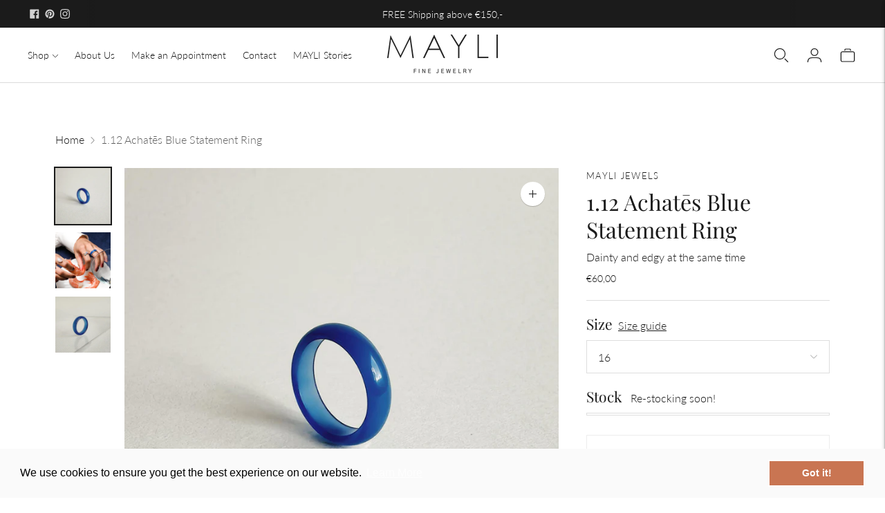

--- FILE ---
content_type: text/javascript; charset=utf-8
request_url: https://mayli-jewels.com/products/1-12-achates-blue-statement-ring.js
body_size: 578
content:
{"id":8724926759252,"title":"1.12 Achatēs Blue Statement Ring","handle":"1-12-achates-blue-statement-ring","description":"\u003cp\u003eIntroducing this stunning ring, crafted entirely from a semi-precious gemstone called agate and featuring a rich deep green hue, reminiscent of an emerald. The beauty of the stone is complemented perfectly by another fine subtle ring, making it an excellent choice for styling with the Imperfect Fine Art ring. Stacking this ring with other imperfect pieces will create a unique and striking look that's sure to impress. This ring is perfect for adding a touch of glamour and sophistication to any outfit\u003c\/p\u003e\n\u003cp\u003eThickness ring: 6mm\u003c\/p\u003e\n\u003cp\u003eThis products includes only the blue ring\u003c\/p\u003e\n\u003cp\u003ePlease note that due to the natural color of each semi-precious gemstone, the ring may vary slightly from the image.\u003c\/p\u003e","published_at":"2023-12-06T10:55:50+01:00","created_at":"2023-12-06T10:49:53+01:00","vendor":"MAYLI Jewels","type":"Ring","tags":["celebrate","new"],"price":6000,"price_min":6000,"price_max":6000,"available":false,"price_varies":false,"compare_at_price":null,"compare_at_price_min":0,"compare_at_price_max":0,"compare_at_price_varies":false,"variants":[{"id":47302402769236,"title":"16","option1":"16","option2":null,"option3":null,"sku":null,"requires_shipping":true,"taxable":true,"featured_image":null,"available":false,"name":"1.12 Achatēs Blue Statement Ring - 16","public_title":"16","options":["16"],"price":6000,"weight":0,"compare_at_price":null,"inventory_management":"shopify","barcode":null,"requires_selling_plan":false,"selling_plan_allocations":[]},{"id":47302402802004,"title":"17","option1":"17","option2":null,"option3":null,"sku":null,"requires_shipping":true,"taxable":true,"featured_image":null,"available":false,"name":"1.12 Achatēs Blue Statement Ring - 17","public_title":"17","options":["17"],"price":6000,"weight":0,"compare_at_price":null,"inventory_management":"shopify","barcode":null,"requires_selling_plan":false,"selling_plan_allocations":[]},{"id":47302402834772,"title":"18","option1":"18","option2":null,"option3":null,"sku":null,"requires_shipping":true,"taxable":true,"featured_image":null,"available":false,"name":"1.12 Achatēs Blue Statement Ring - 18","public_title":"18","options":["18"],"price":6000,"weight":0,"compare_at_price":null,"inventory_management":"shopify","barcode":null,"requires_selling_plan":false,"selling_plan_allocations":[]},{"id":47302402867540,"title":"19","option1":"19","option2":null,"option3":null,"sku":null,"requires_shipping":true,"taxable":true,"featured_image":null,"available":false,"name":"1.12 Achatēs Blue Statement Ring - 19","public_title":"19","options":["19"],"price":6000,"weight":0,"compare_at_price":null,"inventory_management":"shopify","barcode":null,"requires_selling_plan":false,"selling_plan_allocations":[]},{"id":47302402900308,"title":"20","option1":"20","option2":null,"option3":null,"sku":null,"requires_shipping":true,"taxable":true,"featured_image":null,"available":false,"name":"1.12 Achatēs Blue Statement Ring - 20","public_title":"20","options":["20"],"price":6000,"weight":0,"compare_at_price":null,"inventory_management":"shopify","barcode":null,"requires_selling_plan":false,"selling_plan_allocations":[]}],"images":["\/\/cdn.shopify.com\/s\/files\/1\/0541\/1831\/8263\/files\/achatesblueringMAYLI.jpg?v=1701856607","\/\/cdn.shopify.com\/s\/files\/1\/0541\/1831\/8263\/files\/achatesblueringMAYLI-5.jpg?v=1701856607","\/\/cdn.shopify.com\/s\/files\/1\/0541\/1831\/8263\/files\/achatesblueringMAYLI-3.jpg?v=1701856414"],"featured_image":"\/\/cdn.shopify.com\/s\/files\/1\/0541\/1831\/8263\/files\/achatesblueringMAYLI.jpg?v=1701856607","options":[{"name":"Size","position":1,"values":["16","17","18","19","20"]}],"url":"\/products\/1-12-achates-blue-statement-ring","media":[{"alt":null,"id":45489097670996,"position":1,"preview_image":{"aspect_ratio":1.0,"height":2281,"width":2281,"src":"https:\/\/cdn.shopify.com\/s\/files\/1\/0541\/1831\/8263\/files\/achatesblueringMAYLI.jpg?v=1701856607"},"aspect_ratio":1.0,"height":2281,"media_type":"image","src":"https:\/\/cdn.shopify.com\/s\/files\/1\/0541\/1831\/8263\/files\/achatesblueringMAYLI.jpg?v=1701856607","width":2281},{"alt":null,"id":45489132601684,"position":2,"preview_image":{"aspect_ratio":1.0,"height":2577,"width":2577,"src":"https:\/\/cdn.shopify.com\/s\/files\/1\/0541\/1831\/8263\/files\/achatesblueringMAYLI-5.jpg?v=1701856607"},"aspect_ratio":1.0,"height":2577,"media_type":"image","src":"https:\/\/cdn.shopify.com\/s\/files\/1\/0541\/1831\/8263\/files\/achatesblueringMAYLI-5.jpg?v=1701856607","width":2577},{"alt":null,"id":45489097834836,"position":3,"preview_image":{"aspect_ratio":1.0,"height":2038,"width":2038,"src":"https:\/\/cdn.shopify.com\/s\/files\/1\/0541\/1831\/8263\/files\/achatesblueringMAYLI-3.jpg?v=1701856414"},"aspect_ratio":1.0,"height":2038,"media_type":"image","src":"https:\/\/cdn.shopify.com\/s\/files\/1\/0541\/1831\/8263\/files\/achatesblueringMAYLI-3.jpg?v=1701856414","width":2038}],"requires_selling_plan":false,"selling_plan_groups":[]}